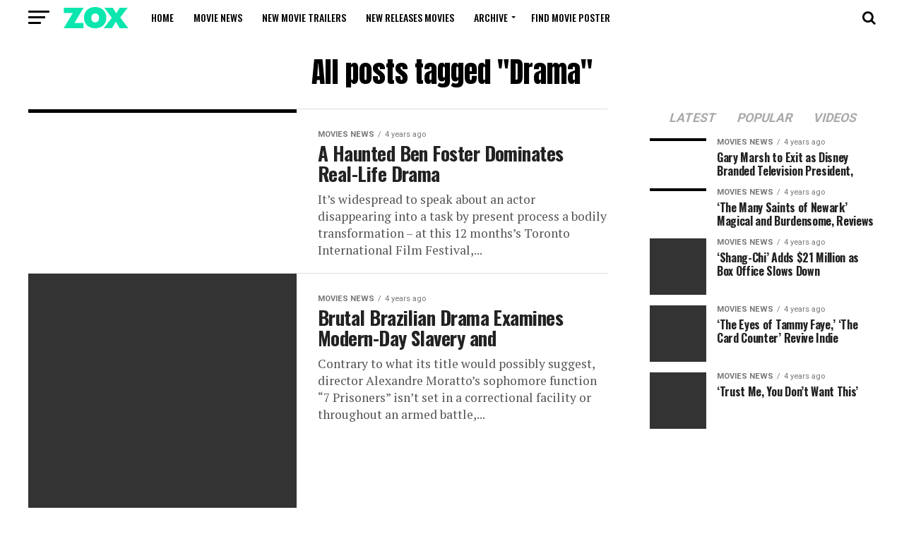

--- FILE ---
content_type: text/html; charset=UTF-8
request_url: https://newmoviereleasesdvd.loginby.com/tag/drama/
body_size: 13486
content:
<!DOCTYPE html>
<html lang="en-US">
<head>
<meta charset="UTF-8" >
<meta name="viewport" id="viewport" content="width=device-width, initial-scale=1.0, maximum-scale=1.0, minimum-scale=1.0, user-scalable=no" />
<link rel="pingback" href="https://newmoviereleasesdvd.loginby.com/xmlrpc.php" />
<meta property="og:description" content="New Movie Releases DVD BD HD News Celebrities Genres" />
<title>Drama &#8211; New Movie Releases DVD</title>

<!-- All in One SEO Pack 3.3.5 by Michael Torbert of Semper Fi Web Design[-1,-1] -->

<meta name="keywords"  content="ben,dominates,drama,foster,haunted,reallife,brazilian,brutal,examines,modernday,slavery,based,doua,family,harvest,hmong,moua,star,doesnt,italian,level,work,gabrielle,jeremy,lgbtq,pope,union,2021,4min,days2020,fantasy,july,usa,2020,47min,ema2019,germany,music,october,romance,32min,horror,siberia2019,30min,852020,Été,37min,canada,education,fitzell2020,fredrick,june,thriller" />
<meta name="robots" content="noindex,follow" />
<link rel="next" href="https://newmoviereleasesdvd.loginby.com/tag/drama/page/2/" />

<script type="application/ld+json" class="aioseop-schema">{"@context":"https://schema.org","@graph":[{"@type":"Organization","@id":"https://newmoviereleasesdvd.loginby.com/#organization","url":"https://newmoviereleasesdvd.loginby.com/","name":"New Movie Releases DVD","sameAs":[]},{"@type":"WebSite","@id":"https://newmoviereleasesdvd.loginby.com/#website","url":"https://newmoviereleasesdvd.loginby.com/","name":"New Movie Releases DVD","publisher":{"@id":"https://newmoviereleasesdvd.loginby.com/#organization"}},{"@type":"CollectionPage","@id":"https://newmoviereleasesdvd.loginby.com/tag/drama/#collectionpage","url":"https://newmoviereleasesdvd.loginby.com/tag/drama/","inLanguage":"en-US","name":"Drama","isPartOf":{"@id":"https://newmoviereleasesdvd.loginby.com/#website"}}]}</script>
<link rel="canonical" href="https://newmoviereleasesdvd.loginby.com/tag/drama/" />
<!-- All in One SEO Pack -->
<link rel='dns-prefetch' href='//ajax.googleapis.com' />
<link rel='dns-prefetch' href='//fonts.googleapis.com' />
<link rel='dns-prefetch' href='//s.w.org' />
<link rel="alternate" type="application/rss+xml" title="New Movie Releases DVD &raquo; Feed" href="https://newmoviereleasesdvd.loginby.com/feed/" />
<link rel="alternate" type="application/rss+xml" title="New Movie Releases DVD &raquo; Comments Feed" href="https://newmoviereleasesdvd.loginby.com/comments/feed/" />
<link rel="alternate" type="application/rss+xml" title="New Movie Releases DVD &raquo; Drama Tag Feed" href="https://newmoviereleasesdvd.loginby.com/tag/drama/feed/" />
		<script type="text/javascript">
			window._wpemojiSettings = {"baseUrl":"https:\/\/s.w.org\/images\/core\/emoji\/12.0.0-1\/72x72\/","ext":".png","svgUrl":"https:\/\/s.w.org\/images\/core\/emoji\/12.0.0-1\/svg\/","svgExt":".svg","source":{"concatemoji":"https:\/\/newmoviereleasesdvd.loginby.com\/wp-includes\/js\/wp-emoji-release.min.js?ver=75f348ee2263ae4935273f59377988f0"}};
			!function(e,a,t){var n,r,o,i=a.createElement("canvas"),p=i.getContext&&i.getContext("2d");function s(e,t){var a=String.fromCharCode;p.clearRect(0,0,i.width,i.height),p.fillText(a.apply(this,e),0,0);e=i.toDataURL();return p.clearRect(0,0,i.width,i.height),p.fillText(a.apply(this,t),0,0),e===i.toDataURL()}function c(e){var t=a.createElement("script");t.src=e,t.defer=t.type="text/javascript",a.getElementsByTagName("head")[0].appendChild(t)}for(o=Array("flag","emoji"),t.supports={everything:!0,everythingExceptFlag:!0},r=0;r<o.length;r++)t.supports[o[r]]=function(e){if(!p||!p.fillText)return!1;switch(p.textBaseline="top",p.font="600 32px Arial",e){case"flag":return s([127987,65039,8205,9895,65039],[127987,65039,8203,9895,65039])?!1:!s([55356,56826,55356,56819],[55356,56826,8203,55356,56819])&&!s([55356,57332,56128,56423,56128,56418,56128,56421,56128,56430,56128,56423,56128,56447],[55356,57332,8203,56128,56423,8203,56128,56418,8203,56128,56421,8203,56128,56430,8203,56128,56423,8203,56128,56447]);case"emoji":return!s([55357,56424,55356,57342,8205,55358,56605,8205,55357,56424,55356,57340],[55357,56424,55356,57342,8203,55358,56605,8203,55357,56424,55356,57340])}return!1}(o[r]),t.supports.everything=t.supports.everything&&t.supports[o[r]],"flag"!==o[r]&&(t.supports.everythingExceptFlag=t.supports.everythingExceptFlag&&t.supports[o[r]]);t.supports.everythingExceptFlag=t.supports.everythingExceptFlag&&!t.supports.flag,t.DOMReady=!1,t.readyCallback=function(){t.DOMReady=!0},t.supports.everything||(n=function(){t.readyCallback()},a.addEventListener?(a.addEventListener("DOMContentLoaded",n,!1),e.addEventListener("load",n,!1)):(e.attachEvent("onload",n),a.attachEvent("onreadystatechange",function(){"complete"===a.readyState&&t.readyCallback()})),(n=t.source||{}).concatemoji?c(n.concatemoji):n.wpemoji&&n.twemoji&&(c(n.twemoji),c(n.wpemoji)))}(window,document,window._wpemojiSettings);
		</script>
		<style type="text/css">
img.wp-smiley,
img.emoji {
	display: inline !important;
	border: none !important;
	box-shadow: none !important;
	height: 1em !important;
	width: 1em !important;
	margin: 0 .07em !important;
	vertical-align: -0.1em !important;
	background: none !important;
	padding: 0 !important;
}
</style>
	<link rel='stylesheet' id='wp-block-library-css'  href='https://newmoviereleasesdvd.loginby.com/wp-includes/css/dist/block-library/style.min.css?ver=75f348ee2263ae4935273f59377988f0' type='text/css' media='all' />
<link rel='stylesheet' id='contact-form-7-css'  href='https://newmoviereleasesdvd.loginby.com/wp-content/plugins/contact-form-7/includes/css/styles.css?ver=5.1.7' type='text/css' media='all' />
<link rel='stylesheet' id='wpt-twitter-feed-css'  href='https://newmoviereleasesdvd.loginby.com/wp-content/plugins/wp-to-twitter/css/twitter-feed.css?ver=75f348ee2263ae4935273f59377988f0' type='text/css' media='all' />
<link rel='stylesheet' id='ql-jquery-ui-css'  href='//ajax.googleapis.com/ajax/libs/jqueryui/1.12.1/themes/smoothness/jquery-ui.css?ver=75f348ee2263ae4935273f59377988f0' type='text/css' media='all' />
<link rel='stylesheet' id='reviewer-photoswipe-css'  href='https://newmoviereleasesdvd.loginby.com/wp-content/plugins/reviewer/public/assets/css/photoswipe.css?ver=3.14.2' type='text/css' media='all' />
<link rel='stylesheet' id='dashicons-css'  href='https://newmoviereleasesdvd.loginby.com/wp-includes/css/dashicons.min.css?ver=75f348ee2263ae4935273f59377988f0' type='text/css' media='all' />
<link rel='stylesheet' id='reviewer-public-css'  href='https://newmoviereleasesdvd.loginby.com/wp-content/plugins/reviewer/public/assets/css/reviewer-public.css?ver=3.14.2' type='text/css' media='all' />
<link rel='stylesheet' id='mvp-custom-style-css'  href='https://newmoviereleasesdvd.loginby.com/wp-content/themes/zox-news/style.css?ver=75f348ee2263ae4935273f59377988f0' type='text/css' media='all' />
<style id='mvp-custom-style-inline-css' type='text/css'>


#mvp-wallpaper {
	background: url() no-repeat 50% 0;
	}

#mvp-foot-copy a {
	color: #0be6af;
	}

#mvp-content-main p a,
.mvp-post-add-main p a {
	box-shadow: inset 0 -4px 0 #0be6af;
	}

#mvp-content-main p a:hover,
.mvp-post-add-main p a:hover {
	background: #0be6af;
	}

a,
a:visited,
.post-info-name a,
.woocommerce .woocommerce-breadcrumb a {
	color: #ff005b;
	}

#mvp-side-wrap a:hover {
	color: #ff005b;
	}

.mvp-fly-top:hover,
.mvp-vid-box-wrap,
ul.mvp-soc-mob-list li.mvp-soc-mob-com {
	background: #0be6af;
	}

nav.mvp-fly-nav-menu ul li.menu-item-has-children:after,
.mvp-feat1-left-wrap span.mvp-cd-cat,
.mvp-widget-feat1-top-story span.mvp-cd-cat,
.mvp-widget-feat2-left-cont span.mvp-cd-cat,
.mvp-widget-dark-feat span.mvp-cd-cat,
.mvp-widget-dark-sub span.mvp-cd-cat,
.mvp-vid-wide-text span.mvp-cd-cat,
.mvp-feat2-top-text span.mvp-cd-cat,
.mvp-feat3-main-story span.mvp-cd-cat,
.mvp-feat3-sub-text span.mvp-cd-cat,
.mvp-feat4-main-text span.mvp-cd-cat,
.woocommerce-message:before,
.woocommerce-info:before,
.woocommerce-message:before {
	color: #0be6af;
	}

#searchform input,
.mvp-authors-name {
	border-bottom: 1px solid #0be6af;
	}

.mvp-fly-top:hover {
	border-top: 1px solid #0be6af;
	border-left: 1px solid #0be6af;
	border-bottom: 1px solid #0be6af;
	}

.woocommerce .widget_price_filter .ui-slider .ui-slider-handle,
.woocommerce #respond input#submit.alt,
.woocommerce a.button.alt,
.woocommerce button.button.alt,
.woocommerce input.button.alt,
.woocommerce #respond input#submit.alt:hover,
.woocommerce a.button.alt:hover,
.woocommerce button.button.alt:hover,
.woocommerce input.button.alt:hover {
	background-color: #0be6af;
	}

.woocommerce-error,
.woocommerce-info,
.woocommerce-message {
	border-top-color: #0be6af;
	}

ul.mvp-feat1-list-buts li.active span.mvp-feat1-list-but,
span.mvp-widget-home-title,
span.mvp-post-cat,
span.mvp-feat1-pop-head {
	background: #00911a;
	}

.woocommerce span.onsale {
	background-color: #00911a;
	}

.mvp-widget-feat2-side-more-but,
.woocommerce .star-rating span:before,
span.mvp-prev-next-label,
.mvp-cat-date-wrap .sticky {
	color: #00911a !important;
	}

#mvp-main-nav-top,
#mvp-fly-wrap,
.mvp-soc-mob-right,
#mvp-main-nav-small-cont {
	background: #000000;
	}

#mvp-main-nav-small .mvp-fly-but-wrap span,
#mvp-main-nav-small .mvp-search-but-wrap span,
.mvp-nav-top-left .mvp-fly-but-wrap span,
#mvp-fly-wrap .mvp-fly-but-wrap span {
	background: #555555;
	}

.mvp-nav-top-right .mvp-nav-search-but,
span.mvp-fly-soc-head,
.mvp-soc-mob-right i,
#mvp-main-nav-small span.mvp-nav-search-but,
#mvp-main-nav-small .mvp-nav-menu ul li a  {
	color: #555555;
	}

#mvp-main-nav-small .mvp-nav-menu ul li.menu-item-has-children a:after {
	border-color: #555555 transparent transparent transparent;
	}

#mvp-nav-top-wrap span.mvp-nav-search-but:hover,
#mvp-main-nav-small span.mvp-nav-search-but:hover {
	color: #0be6af;
	}

#mvp-nav-top-wrap .mvp-fly-but-wrap:hover span,
#mvp-main-nav-small .mvp-fly-but-wrap:hover span,
span.mvp-woo-cart-num:hover {
	background: #0be6af;
	}

#mvp-main-nav-bot-cont {
	background: #ffffff;
	}

#mvp-nav-bot-wrap .mvp-fly-but-wrap span,
#mvp-nav-bot-wrap .mvp-search-but-wrap span {
	background: #000000;
	}

#mvp-nav-bot-wrap span.mvp-nav-search-but,
#mvp-nav-bot-wrap .mvp-nav-menu ul li a {
	color: #000000;
	}

#mvp-nav-bot-wrap .mvp-nav-menu ul li.menu-item-has-children a:after {
	border-color: #000000 transparent transparent transparent;
	}

.mvp-nav-menu ul li:hover a {
	border-bottom: 5px solid #0be6af;
	}

#mvp-nav-bot-wrap .mvp-fly-but-wrap:hover span {
	background: #0be6af;
	}

#mvp-nav-bot-wrap span.mvp-nav-search-but:hover {
	color: #0be6af;
	}

body,
.mvp-feat1-feat-text p,
.mvp-feat2-top-text p,
.mvp-feat3-main-text p,
.mvp-feat3-sub-text p,
#searchform input,
.mvp-author-info-text,
span.mvp-post-excerpt,
.mvp-nav-menu ul li ul.sub-menu li a,
nav.mvp-fly-nav-menu ul li a,
.mvp-ad-label,
span.mvp-feat-caption,
.mvp-post-tags a,
.mvp-post-tags a:visited,
span.mvp-author-box-name a,
#mvp-author-box-text p,
.mvp-post-gallery-text p,
ul.mvp-soc-mob-list li span,
#comments,
h3#reply-title,
h2.comments,
#mvp-foot-copy p,
span.mvp-fly-soc-head,
.mvp-post-tags-header,
span.mvp-prev-next-label,
span.mvp-post-add-link-but,
#mvp-comments-button a,
#mvp-comments-button span.mvp-comment-but-text,
.woocommerce ul.product_list_widget span.product-title,
.woocommerce ul.product_list_widget li a,
.woocommerce #reviews #comments ol.commentlist li .comment-text p.meta,
.woocommerce div.product p.price,
.woocommerce div.product p.price ins,
.woocommerce div.product p.price del,
.woocommerce ul.products li.product .price del,
.woocommerce ul.products li.product .price ins,
.woocommerce ul.products li.product .price,
.woocommerce #respond input#submit,
.woocommerce a.button,
.woocommerce button.button,
.woocommerce input.button,
.woocommerce .widget_price_filter .price_slider_amount .button,
.woocommerce span.onsale,
.woocommerce-review-link,
#woo-content p.woocommerce-result-count,
.woocommerce div.product .woocommerce-tabs ul.tabs li a,
a.mvp-inf-more-but,
span.mvp-cont-read-but,
span.mvp-cd-cat,
span.mvp-cd-date,
.mvp-feat4-main-text p,
span.mvp-woo-cart-num,
span.mvp-widget-home-title2,
.wp-caption,
#mvp-content-main p.wp-caption-text,
.gallery-caption,
.mvp-post-add-main p.wp-caption-text,
#bbpress-forums,
#bbpress-forums p,
.protected-post-form input,
#mvp-feat6-text p {
	font-family: 'Roboto', sans-serif;
	}

.mvp-blog-story-text p,
span.mvp-author-page-desc,
#mvp-404 p,
.mvp-widget-feat1-bot-text p,
.mvp-widget-feat2-left-text p,
.mvp-flex-story-text p,
.mvp-search-text p,
#mvp-content-main p,
.mvp-post-add-main p,
#mvp-content-main ul li,
#mvp-content-main ol li,
.rwp-summary,
.rwp-u-review__comment,
.mvp-feat5-mid-main-text p,
.mvp-feat5-small-main-text p,
#mvp-content-main .wp-block-button__link,
.wp-block-audio figcaption,
.wp-block-video figcaption,
.wp-block-embed figcaption,
.wp-block-verse pre,
pre.wp-block-verse {
	font-family: 'PT Serif', sans-serif;
	}

.mvp-nav-menu ul li a,
#mvp-foot-menu ul li a {
	font-family: 'Oswald', sans-serif;
	}


.mvp-feat1-sub-text h2,
.mvp-feat1-pop-text h2,
.mvp-feat1-list-text h2,
.mvp-widget-feat1-top-text h2,
.mvp-widget-feat1-bot-text h2,
.mvp-widget-dark-feat-text h2,
.mvp-widget-dark-sub-text h2,
.mvp-widget-feat2-left-text h2,
.mvp-widget-feat2-right-text h2,
.mvp-blog-story-text h2,
.mvp-flex-story-text h2,
.mvp-vid-wide-more-text p,
.mvp-prev-next-text p,
.mvp-related-text,
.mvp-post-more-text p,
h2.mvp-authors-latest a,
.mvp-feat2-bot-text h2,
.mvp-feat3-sub-text h2,
.mvp-feat3-main-text h2,
.mvp-feat4-main-text h2,
.mvp-feat5-text h2,
.mvp-feat5-mid-main-text h2,
.mvp-feat5-small-main-text h2,
.mvp-feat5-mid-sub-text h2,
#mvp-feat6-text h2,
.alp-related-posts-wrapper .alp-related-post .post-title {
	font-family: 'Oswald', sans-serif;
	}

.mvp-feat2-top-text h2,
.mvp-feat1-feat-text h2,
h1.mvp-post-title,
h1.mvp-post-title-wide,
.mvp-drop-nav-title h4,
#mvp-content-main blockquote p,
.mvp-post-add-main blockquote p,
#mvp-content-main p.has-large-font-size,
#mvp-404 h1,
#woo-content h1.page-title,
.woocommerce div.product .product_title,
.woocommerce ul.products li.product h3,
.alp-related-posts .current .post-title {
	font-family: 'Oswald', sans-serif;
	}

span.mvp-feat1-pop-head,
.mvp-feat1-pop-text:before,
span.mvp-feat1-list-but,
span.mvp-widget-home-title,
.mvp-widget-feat2-side-more,
span.mvp-post-cat,
span.mvp-page-head,
h1.mvp-author-top-head,
.mvp-authors-name,
#mvp-content-main h1,
#mvp-content-main h2,
#mvp-content-main h3,
#mvp-content-main h4,
#mvp-content-main h5,
#mvp-content-main h6,
.woocommerce .related h2,
.woocommerce div.product .woocommerce-tabs .panel h2,
.woocommerce div.product .product_title,
.mvp-feat5-side-list .mvp-feat1-list-img:after {
	font-family: 'Roboto', sans-serif;
	}

	

	#mvp-main-nav-top {
		background: #fff;
		padding: 15px 0 0;
		}
	#mvp-fly-wrap,
	.mvp-soc-mob-right,
	#mvp-main-nav-small-cont {
		background: #fff;
		}
	#mvp-main-nav-small .mvp-fly-but-wrap span,
	#mvp-main-nav-small .mvp-search-but-wrap span,
	.mvp-nav-top-left .mvp-fly-but-wrap span,
	#mvp-fly-wrap .mvp-fly-but-wrap span {
		background: #000;
		}
	.mvp-nav-top-right .mvp-nav-search-but,
	span.mvp-fly-soc-head,
	.mvp-soc-mob-right i,
	#mvp-main-nav-small span.mvp-nav-search-but,
	#mvp-main-nav-small .mvp-nav-menu ul li a  {
		color: #000;
		}
	#mvp-main-nav-small .mvp-nav-menu ul li.menu-item-has-children a:after {
		border-color: #000 transparent transparent transparent;
		}
	.mvp-feat1-feat-text h2,
	h1.mvp-post-title,
	.mvp-feat2-top-text h2,
	.mvp-feat3-main-text h2,
	#mvp-content-main blockquote p,
	.mvp-post-add-main blockquote p {
		font-family: 'Anton', sans-serif;
		font-weight: 400;
		letter-spacing: normal;
		}
	.mvp-feat1-feat-text h2,
	.mvp-feat2-top-text h2,
	.mvp-feat3-main-text h2 {
		line-height: 1;
		text-transform: uppercase;
		}
		

	span.mvp-nav-soc-but,
	ul.mvp-fly-soc-list li a,
	span.mvp-woo-cart-num {
		background: rgba(0,0,0,.8);
		}
	span.mvp-woo-cart-icon {
		color: rgba(0,0,0,.8);
		}
	nav.mvp-fly-nav-menu ul li,
	nav.mvp-fly-nav-menu ul li ul.sub-menu {
		border-top: 1px solid rgba(0,0,0,.1);
		}
	nav.mvp-fly-nav-menu ul li a {
		color: #000;
		}
	.mvp-drop-nav-title h4 {
		color: #000;
		}
		

	#mvp-main-body-wrap {
		padding-top: 20px;
		}
	#mvp-feat2-wrap,
	#mvp-feat4-wrap,
	#mvp-post-feat-img-wide,
	#mvp-vid-wide-wrap {
		margin-top: -20px;
		}
	@media screen and (max-width: 479px) {
		#mvp-main-body-wrap {
			padding-top: 15px;
			}
		#mvp-feat2-wrap,
		#mvp-feat4-wrap,
		#mvp-post-feat-img-wide,
		#mvp-vid-wide-wrap {
			margin-top: -15px;
			}
		}
		

	.mvp-nav-links {
		display: none;
		}
		

	@media screen and (max-width: 479px) {
		.single #mvp-content-body-top {
			max-height: 400px;
			}
		.single .mvp-cont-read-but-wrap {
			display: inline;
			}
		}
		

	.alp-advert {
		display: none;
	}
	.alp-related-posts-wrapper .alp-related-posts .current {
		margin: 0 0 10px;
	}
		
</style>
<link rel='stylesheet' id='fontawesome-child-css'  href='https://newmoviereleasesdvd.loginby.com/wp-content/themes/zox-news-child/font-awesome/css/font-awesome.css?ver=75f348ee2263ae4935273f59377988f0' type='text/css' media='all' />
<link rel='stylesheet' id='mvp-custom-child-style-css'  href='https://newmoviereleasesdvd.loginby.com/wp-content/themes/zox-news-child/style.css?ver=1.0.0' type='text/css' media='all' />
<link rel='stylesheet' id='mvp-reset-css'  href='https://newmoviereleasesdvd.loginby.com/wp-content/themes/zox-news/css/reset.css?ver=75f348ee2263ae4935273f59377988f0' type='text/css' media='all' />
<link rel='stylesheet' id='fontawesome-css'  href='https://newmoviereleasesdvd.loginby.com/wp-content/themes/zox-news-child/font-awesome/css/font-awesome.css?ver=75f348ee2263ae4935273f59377988f0' type='text/css' media='all' />
<link crossorigin="anonymous" rel='stylesheet' id='mvp-fonts-css'  href='//fonts.googleapis.com/css?family=Roboto%3A300%2C400%2C700%2C900%7COswald%3A400%2C700%7CAdvent+Pro%3A700%7COpen+Sans%3A700%7CAnton%3A400Oswald%3A100%2C200%2C300%2C400%2C500%2C600%2C700%2C800%2C900%7COswald%3A100%2C200%2C300%2C400%2C500%2C600%2C700%2C800%2C900%7CRoboto%3A100%2C200%2C300%2C400%2C500%2C600%2C700%2C800%2C900%7CRoboto%3A100%2C200%2C300%2C400%2C500%2C600%2C700%2C800%2C900%7CPT+Serif%3A100%2C200%2C300%2C400%2C500%2C600%2C700%2C800%2C900%7COswald%3A100%2C200%2C300%2C400%2C500%2C600%2C700%2C800%2C900%26subset%3Dlatin%2Clatin-ext%2Ccyrillic%2Ccyrillic-ext%2Cgreek-ext%2Cgreek%2Cvietnamese' type='text/css' media='all' />
<link rel='stylesheet' id='mvp-media-queries-css'  href='https://newmoviereleasesdvd.loginby.com/wp-content/themes/zox-news/css/media-queries.css?ver=75f348ee2263ae4935273f59377988f0' type='text/css' media='all' />
<link rel='stylesheet' id='jquery-lazyloadxt-fadein-css-css'  href='//newmoviereleasesdvd.loginby.com/wp-content/plugins/a3-lazy-load/assets/css/jquery.lazyloadxt.fadein.css?ver=75f348ee2263ae4935273f59377988f0' type='text/css' media='all' />
<link rel='stylesheet' id='a3a3_lazy_load-css'  href='//newmoviereleasesdvd.loginby.com/wp-content/uploads/sass/a3_lazy_load.min.css?ver=1470081226' type='text/css' media='all' />
<script type='text/javascript' src='https://newmoviereleasesdvd.loginby.com/wp-includes/js/jquery/jquery.js?ver=1.12.4-wp'></script>
<script type='text/javascript' src='https://newmoviereleasesdvd.loginby.com/wp-includes/js/jquery/jquery-migrate.min.js?ver=1.4.1'></script>
<link rel='https://api.w.org/' href='https://newmoviereleasesdvd.loginby.com/wp-json/' />
<link rel="EditURI" type="application/rsd+xml" title="RSD" href="https://newmoviereleasesdvd.loginby.com/xmlrpc.php?rsd" />
<link rel="wlwmanifest" type="application/wlwmanifest+xml" href="https://newmoviereleasesdvd.loginby.com/wp-includes/wlwmanifest.xml" /> 


<script type='text/javascript' src='https://newmoviereleasesdvd.loginby.com/wp-content/plugins/wp-spamshield/js/jscripts.php'></script> 
</head>
<body class="archive tag tag-drama tag-344">
	<div id="mvp-fly-wrap">
	<div id="mvp-fly-menu-top" class="left relative">
		<div class="mvp-fly-top-out left relative">
			<div class="mvp-fly-top-in">
				<div id="mvp-fly-logo" class="left relative">
											<a href="https://newmoviereleasesdvd.loginby.com/"><img src="https://newmoviereleasesdvd.loginby.com/wp-content/themes/zox-news/images/logos/logo-nav.png" alt="New Movie Releases DVD" data-rjs="2" /></a>
									</div><!--mvp-fly-logo-->
			</div><!--mvp-fly-top-in-->
			<div class="mvp-fly-but-wrap mvp-fly-but-menu mvp-fly-but-click">
				<span></span>
				<span></span>
				<span></span>
				<span></span>
			</div><!--mvp-fly-but-wrap-->
		</div><!--mvp-fly-top-out-->
	</div><!--mvp-fly-menu-top-->
	<div id="mvp-fly-menu-wrap">
		<nav class="mvp-fly-nav-menu left relative">
			<div class="menu"><ul>
<li class="page_item page-item-2"><a href="https://newmoviereleasesdvd.loginby.com/about/">About</a></li>
<li class="page_item page-item-224514"><a href="https://newmoviereleasesdvd.loginby.com/find-movie-poster/">Find Movie Poster</a></li>
<li class="page_item page-item-224496"><a href="https://newmoviereleasesdvd.loginby.com/">Home</a></li>
<li class="page_item page-item-207157"><a href="https://newmoviereleasesdvd.loginby.com/privacy-policy/">Privacy Policy</a></li>
<li class="page_item page-item-207158"><a href="https://newmoviereleasesdvd.loginby.com/terms-service/">Terms of Service</a></li>
<li class="page_item page-item-207078"><a href="https://newmoviereleasesdvd.loginby.com/contact/">Contact</a></li>
</ul></div>
		</nav>
	</div><!--mvp-fly-menu-wrap-->
	<div id="mvp-fly-soc-wrap">
		<span class="mvp-fly-soc-head">Connect with us</span>
		<ul class="mvp-fly-soc-list left relative">
																										</ul>
	</div><!--mvp-fly-soc-wrap-->
</div><!--mvp-fly-wrap-->	<div id="mvp-site" class="left relative">
		<div id="mvp-search-wrap">
			<div id="mvp-search-box">
				<form method="get" id="searchform" action="https://newmoviereleasesdvd.loginby.com/">
	<input type="text" name="s" id="s" value="Search" onfocus='if (this.value == "Search") { this.value = ""; }' onblur='if (this.value == "") { this.value = "Search"; }' />
	<input type="hidden" id="searchsubmit" value="Search" />
</form>			</div><!--mvp-search-box-->
			<div class="mvp-search-but-wrap mvp-search-click">
				<span></span>
				<span></span>
			</div><!--mvp-search-but-wrap-->
		</div><!--mvp-search-wrap-->
				<div id="mvp-site-wall" class="left relative">
						<div id="mvp-site-main" class="left relative">
			<header id="mvp-main-head-wrap" class="left relative">
									<nav id="mvp-main-nav-wrap" class="left relative">
						<div id="mvp-main-nav-small" class="left relative">
							<div id="mvp-main-nav-small-cont" class="left">
								<div class="mvp-main-box">
									<div id="mvp-nav-small-wrap">
										<div class="mvp-nav-small-right-out left">
											<div class="mvp-nav-small-right-in">
												<div class="mvp-nav-small-cont left">
													<div class="mvp-nav-small-left-out right">
														<div id="mvp-nav-small-left" class="left relative">
															<div class="mvp-fly-but-wrap mvp-fly-but-click left relative">
																<span></span>
																<span></span>
																<span></span>
																<span></span>
															</div><!--mvp-fly-but-wrap-->
														</div><!--mvp-nav-small-left-->
														<div class="mvp-nav-small-left-in">
															<div class="mvp-nav-small-mid left">
																<div class="mvp-nav-small-logo left relative">
																																			<a href="https://newmoviereleasesdvd.loginby.com/"><img src="https://newmoviereleasesdvd.loginby.com/wp-content/themes/zox-news/images/logos/logo-nav.png" alt="New Movie Releases DVD" data-rjs="2" /></a>
																																																				<h2 class="mvp-logo-title">New Movie Releases DVD</h2>
																																	</div><!--mvp-nav-small-logo-->
																<div class="mvp-nav-small-mid-right left">
																																		<div class="mvp-nav-menu left">
																		<div class="menu-new-movie-releases-dvd-menu-container"><ul id="menu-new-movie-releases-dvd-menu" class="menu"><li id="menu-item-207160" class="menu-item menu-item-type-custom menu-item-object-custom menu-item-home menu-item-207160"><a href="http://newmoviereleasesdvd.loginby.com/">Home</a></li>
<li id="menu-item-205339" class="menu-item menu-item-type-taxonomy menu-item-object-category menu-item-205339"><a title="Movies News" href="https://newmoviereleasesdvd.loginby.com/category/movies-news/">Movie News</a></li>
<li id="menu-item-209478" class="menu-item menu-item-type-taxonomy menu-item-object-category menu-item-209478"><a href="https://newmoviereleasesdvd.loginby.com/category/new-movie-trailers-2/">New Movie Trailers</a></li>
<li id="menu-item-205340" class="menu-item menu-item-type-taxonomy menu-item-object-category menu-item-205340"><a title="New Releases Movies" href="https://newmoviereleasesdvd.loginby.com/category/new-releases-movies/">New Releases Movies</a></li>
<li id="menu-item-224513" class="menu-item menu-item-type-custom menu-item-object-custom menu-item-has-children menu-item-224513"><a href="#">Archive</a>
<ul class="sub-menu">
	<li id="menu-item-205338" class="menu-item menu-item-type-taxonomy menu-item-object-category menu-item-205338"><a title="Celebrities" href="https://newmoviereleasesdvd.loginby.com/category/celebrities/">Celebrities</a></li>
	<li id="menu-item-205341" class="menu-item menu-item-type-taxonomy menu-item-object-category menu-item-205341"><a title="General" href="https://newmoviereleasesdvd.loginby.com/category/general/">General</a></li>
</ul>
</li>
<li id="menu-item-224515" class="menu-item menu-item-type-post_type menu-item-object-page menu-item-224515"><a href="https://newmoviereleasesdvd.loginby.com/find-movie-poster/">Find Movie Poster</a></li>
</ul></div>																	</div><!--mvp-nav-menu-->
																</div><!--mvp-nav-small-mid-right-->
															</div><!--mvp-nav-small-mid-->
														</div><!--mvp-nav-small-left-in-->
													</div><!--mvp-nav-small-left-out-->
												</div><!--mvp-nav-small-cont-->
											</div><!--mvp-nav-small-right-in-->
											<div id="mvp-nav-small-right" class="right relative">
												<span class="mvp-nav-search-but fa fa-search fa-2 mvp-search-click"></span>
											</div><!--mvp-nav-small-right-->
										</div><!--mvp-nav-small-right-out-->
									</div><!--mvp-nav-small-wrap-->
								</div><!--mvp-main-box-->
							</div><!--mvp-main-nav-small-cont-->
						</div><!--mvp-main-nav-small-->
					</nav><!--mvp-main-nav-wrap-->
							</header><!--mvp-main-head-wrap-->
			<div id="mvp-main-body-wrap" class="left relative"><div class="mvp-main-blog-wrap left relative">
	<div class="mvp-main-box">
		<div class="mvp-main-blog-cont left relative">
							<header id="mvp-post-head" class="left relative">
					<h1 class="mvp-post-title left entry-title" itemprop="headline">All posts tagged "Drama"</h1>
				</header>
						<div class="mvp-main-blog-out left relative">
				<div class="mvp-main-blog-in">
					<div class="mvp-main-blog-body left relative">
													<ul class="mvp-blog-story-list left relative infinite-content">
																	<li class="mvp-blog-story-wrap left relative infinite-post">
										<a href="https://newmoviereleasesdvd.loginby.com/a-haunted-ben-foster-dominates-real-life-drama/" rel="bookmark">
																					<div class="mvp-blog-story-out relative">
												<div class="mvp-blog-story-img left relative">
													<img width="1" height="1" src="//newmoviereleasesdvd.loginby.com/wp-content/plugins/a3-lazy-load/assets/images/lazy_placeholder.gif" data-lazy-type="image" data-src="https://newmoviereleasesdvd.loginby.com/wp-content/uploads/2021/09/1631587009_A-Haunted-Ben-Foster-Dominates-Real-Life-Drama.jpg" class="lazy lazy-hidden mvp-reg-img lazy wp-post-image" alt="" /><noscript><img width="1" height="1" src="https://newmoviereleasesdvd.loginby.com/wp-content/uploads/2021/09/1631587009_A-Haunted-Ben-Foster-Dominates-Real-Life-Drama.jpg" class="mvp-reg-img lazy wp-post-image" alt="" /></noscript>													<img width="1" height="1" src="//newmoviereleasesdvd.loginby.com/wp-content/plugins/a3-lazy-load/assets/images/lazy_placeholder.gif" data-lazy-type="image" data-src="https://newmoviereleasesdvd.loginby.com/wp-content/uploads/2021/09/1631587009_A-Haunted-Ben-Foster-Dominates-Real-Life-Drama.jpg" class="lazy lazy-hidden mvp-mob-img lazy wp-post-image" alt="" /><noscript><img width="1" height="1" src="https://newmoviereleasesdvd.loginby.com/wp-content/uploads/2021/09/1631587009_A-Haunted-Ben-Foster-Dominates-Real-Life-Drama.jpg" class="mvp-mob-img lazy wp-post-image" alt="" /></noscript>																									</div><!--mvp-blog-story-img-->
												<div class="mvp-blog-story-in">
													<div class="mvp-blog-story-text left relative">
														<div class="mvp-cat-date-wrap left relative">
																															<span class="mvp-cd-cat left relative">Movies News</span><span class="mvp-cd-date left relative">4 years ago</span>
																													</div><!--mvp-cat-date-wrap-->
														<h2>A Haunted Ben Foster Dominates Real-Life Drama</h2>
														<p>It’s widespread to speak about an actor disappearing into a task by present process a bodily transformation – at this 12 months’s Toronto International Film Festival,...</p>
													</div><!--mvp-blog-story-text-->
												</div><!--mvp-blog-story-in-->
											</div><!--mvp-blog-story-out-->
																				</a>
									</li><!--mvp-blog-story-wrap-->
																	<li class="mvp-blog-story-wrap left relative infinite-post">
										<a href="https://newmoviereleasesdvd.loginby.com/brutal-brazilian-drama-examines-modern-day-slavery-and/" rel="bookmark">
																					<div class="mvp-blog-story-out relative">
												<div class="mvp-blog-story-img left relative">
													<img width="400" height="240" src="//newmoviereleasesdvd.loginby.com/wp-content/plugins/a3-lazy-load/assets/images/lazy_placeholder.gif" data-lazy-type="image" data-src="https://newmoviereleasesdvd.loginby.com/wp-content/uploads/2021/09/Brutal-Brazilian-Drama-Examines-Modern-Day-Slavery-and-400x240.jpeg" class="lazy lazy-hidden mvp-reg-img lazy wp-post-image" alt="" srcset="" data-srcset="https://newmoviereleasesdvd.loginby.com/wp-content/uploads/2021/09/Brutal-Brazilian-Drama-Examines-Modern-Day-Slavery-and-400x240.jpeg 400w, https://newmoviereleasesdvd.loginby.com/wp-content/uploads/2021/09/Brutal-Brazilian-Drama-Examines-Modern-Day-Slavery-and-1000x600.jpeg 1000w, https://newmoviereleasesdvd.loginby.com/wp-content/uploads/2021/09/Brutal-Brazilian-Drama-Examines-Modern-Day-Slavery-and-590x354.jpeg 590w" sizes="(max-width: 400px) 100vw, 400px" /><noscript><img width="400" height="240" src="https://newmoviereleasesdvd.loginby.com/wp-content/uploads/2021/09/Brutal-Brazilian-Drama-Examines-Modern-Day-Slavery-and-400x240.jpeg" class="mvp-reg-img lazy wp-post-image" alt="" srcset="https://newmoviereleasesdvd.loginby.com/wp-content/uploads/2021/09/Brutal-Brazilian-Drama-Examines-Modern-Day-Slavery-and-400x240.jpeg 400w, https://newmoviereleasesdvd.loginby.com/wp-content/uploads/2021/09/Brutal-Brazilian-Drama-Examines-Modern-Day-Slavery-and-1000x600.jpeg 1000w, https://newmoviereleasesdvd.loginby.com/wp-content/uploads/2021/09/Brutal-Brazilian-Drama-Examines-Modern-Day-Slavery-and-590x354.jpeg 590w" sizes="(max-width: 400px) 100vw, 400px" /></noscript>													<img width="80" height="80" src="//newmoviereleasesdvd.loginby.com/wp-content/plugins/a3-lazy-load/assets/images/lazy_placeholder.gif" data-lazy-type="image" data-src="https://newmoviereleasesdvd.loginby.com/wp-content/uploads/2021/09/Brutal-Brazilian-Drama-Examines-Modern-Day-Slavery-and-80x80.jpeg" class="lazy lazy-hidden mvp-mob-img lazy wp-post-image" alt="" /><noscript><img width="80" height="80" src="https://newmoviereleasesdvd.loginby.com/wp-content/uploads/2021/09/Brutal-Brazilian-Drama-Examines-Modern-Day-Slavery-and-80x80.jpeg" class="mvp-mob-img lazy wp-post-image" alt="" /></noscript>																									</div><!--mvp-blog-story-img-->
												<div class="mvp-blog-story-in">
													<div class="mvp-blog-story-text left relative">
														<div class="mvp-cat-date-wrap left relative">
																															<span class="mvp-cd-cat left relative">Movies News</span><span class="mvp-cd-date left relative">4 years ago</span>
																													</div><!--mvp-cat-date-wrap-->
														<h2>Brutal Brazilian Drama Examines Modern-Day Slavery and</h2>
														<p>Contrary to what its title would possibly suggest, director Alexandre Moratto’s sophomore function “7 Prisoners” isn’t set in a correctional facility or throughout an armed battle,...</p>
													</div><!--mvp-blog-story-text-->
												</div><!--mvp-blog-story-in-->
											</div><!--mvp-blog-story-out-->
																				</a>
									</li><!--mvp-blog-story-wrap-->
																	<li class="mvp-blog-story-wrap left relative infinite-post">
										<a href="https://newmoviereleasesdvd.loginby.com/doua-moua-to-star-in-hmong-family-drama-the-harvest-based/" rel="bookmark">
																					<div class="mvp-blog-story-out relative">
												<div class="mvp-blog-story-img left relative">
													<img width="1" height="1" src="//newmoviereleasesdvd.loginby.com/wp-content/plugins/a3-lazy-load/assets/images/lazy_placeholder.gif" data-lazy-type="image" data-src="https://newmoviereleasesdvd.loginby.com/wp-content/uploads/2021/08/Doua-Moua-to-Star-in-Hmong-Family-Drama-The-Harvest.jpg" class="lazy lazy-hidden mvp-reg-img lazy wp-post-image" alt="" /><noscript><img width="1" height="1" src="https://newmoviereleasesdvd.loginby.com/wp-content/uploads/2021/08/Doua-Moua-to-Star-in-Hmong-Family-Drama-The-Harvest.jpg" class="mvp-reg-img lazy wp-post-image" alt="" /></noscript>													<img width="1" height="1" src="//newmoviereleasesdvd.loginby.com/wp-content/plugins/a3-lazy-load/assets/images/lazy_placeholder.gif" data-lazy-type="image" data-src="https://newmoviereleasesdvd.loginby.com/wp-content/uploads/2021/08/Doua-Moua-to-Star-in-Hmong-Family-Drama-The-Harvest.jpg" class="lazy lazy-hidden mvp-mob-img lazy wp-post-image" alt="" /><noscript><img width="1" height="1" src="https://newmoviereleasesdvd.loginby.com/wp-content/uploads/2021/08/Doua-Moua-to-Star-in-Hmong-Family-Drama-The-Harvest.jpg" class="mvp-mob-img lazy wp-post-image" alt="" /></noscript>																									</div><!--mvp-blog-story-img-->
												<div class="mvp-blog-story-in">
													<div class="mvp-blog-story-text left relative">
														<div class="mvp-cat-date-wrap left relative">
																															<span class="mvp-cd-cat left relative">Movies News</span><span class="mvp-cd-date left relative">4 years ago</span>
																													</div><!--mvp-cat-date-wrap-->
														<h2>Doua Moua to Star in Hmong Family Drama &#8216;The Harvest&#8217; Based</h2>
														<p>Doua Moua (“Mulan,” “Gran Torino”) is about to steer the impartial movie “The Harvest.” The movie — a household drama — might be directed by director...</p>
													</div><!--mvp-blog-story-text-->
												</div><!--mvp-blog-story-in-->
											</div><!--mvp-blog-story-out-->
																				</a>
									</li><!--mvp-blog-story-wrap-->
																	<li class="mvp-blog-story-wrap left relative infinite-post">
										<a href="https://newmoviereleasesdvd.loginby.com/italian-drama-just-doesnt-work-on-any-level/" rel="bookmark">
																					<div class="mvp-blog-story-out relative">
												<div class="mvp-blog-story-img left relative">
													<img width="1" height="1" src="//newmoviereleasesdvd.loginby.com/wp-content/plugins/a3-lazy-load/assets/images/lazy_placeholder.gif" data-lazy-type="image" data-src="https://newmoviereleasesdvd.loginby.com/wp-content/uploads/2021/07/1626044525_Italian-Drama-Just-Doesnt-Work-on-Any-Level.jpg" class="lazy lazy-hidden mvp-reg-img lazy wp-post-image" alt="" /><noscript><img width="1" height="1" src="https://newmoviereleasesdvd.loginby.com/wp-content/uploads/2021/07/1626044525_Italian-Drama-Just-Doesnt-Work-on-Any-Level.jpg" class="mvp-reg-img lazy wp-post-image" alt="" /></noscript>													<img width="1" height="1" src="//newmoviereleasesdvd.loginby.com/wp-content/plugins/a3-lazy-load/assets/images/lazy_placeholder.gif" data-lazy-type="image" data-src="https://newmoviereleasesdvd.loginby.com/wp-content/uploads/2021/07/1626044525_Italian-Drama-Just-Doesnt-Work-on-Any-Level.jpg" class="lazy lazy-hidden mvp-mob-img lazy wp-post-image" alt="" /><noscript><img width="1" height="1" src="https://newmoviereleasesdvd.loginby.com/wp-content/uploads/2021/07/1626044525_Italian-Drama-Just-Doesnt-Work-on-Any-Level.jpg" class="mvp-mob-img lazy wp-post-image" alt="" /></noscript>																									</div><!--mvp-blog-story-img-->
												<div class="mvp-blog-story-in">
													<div class="mvp-blog-story-text left relative">
														<div class="mvp-cat-date-wrap left relative">
																															<span class="mvp-cd-cat left relative">Movies News</span><span class="mvp-cd-date left relative">5 years ago</span>
																													</div><!--mvp-cat-date-wrap-->
														<h2>Italian Drama Just Doesn&#8217;t Work on Any Level</h2>
														<p>Former Palme d’Or winner and previous Cannes jury president Nanni Moretti returned to a well-recognized berth within the Cannes competitors on Sunday along with his Rome-set...</p>
													</div><!--mvp-blog-story-text-->
												</div><!--mvp-blog-story-in-->
											</div><!--mvp-blog-story-out-->
																				</a>
									</li><!--mvp-blog-story-wrap-->
																	<li class="mvp-blog-story-wrap left relative infinite-post">
										<a href="https://newmoviereleasesdvd.loginby.com/gabrielle-union-jeremy-pope-to-star-in-lgbtq-drama-the/" rel="bookmark">
																					<div class="mvp-blog-story-out relative">
												<div class="mvp-blog-story-img left relative">
													<img width="1" height="1" src="//newmoviereleasesdvd.loginby.com/wp-content/plugins/a3-lazy-load/assets/images/lazy_placeholder.gif" data-lazy-type="image" data-src="https://newmoviereleasesdvd.loginby.com/wp-content/uploads/2021/06/1623128925_Gabrielle-Union-Jeremy-Pope-to-Star-in-LGBTQ-Drama-The.jpg" class="lazy lazy-hidden mvp-reg-img lazy wp-post-image" alt="" /><noscript><img width="1" height="1" src="https://newmoviereleasesdvd.loginby.com/wp-content/uploads/2021/06/1623128925_Gabrielle-Union-Jeremy-Pope-to-Star-in-LGBTQ-Drama-The.jpg" class="mvp-reg-img lazy wp-post-image" alt="" /></noscript>													<img width="1" height="1" src="//newmoviereleasesdvd.loginby.com/wp-content/plugins/a3-lazy-load/assets/images/lazy_placeholder.gif" data-lazy-type="image" data-src="https://newmoviereleasesdvd.loginby.com/wp-content/uploads/2021/06/1623128925_Gabrielle-Union-Jeremy-Pope-to-Star-in-LGBTQ-Drama-The.jpg" class="lazy lazy-hidden mvp-mob-img lazy wp-post-image" alt="" /><noscript><img width="1" height="1" src="https://newmoviereleasesdvd.loginby.com/wp-content/uploads/2021/06/1623128925_Gabrielle-Union-Jeremy-Pope-to-Star-in-LGBTQ-Drama-The.jpg" class="mvp-mob-img lazy wp-post-image" alt="" /></noscript>																									</div><!--mvp-blog-story-img-->
												<div class="mvp-blog-story-in">
													<div class="mvp-blog-story-text left relative">
														<div class="mvp-cat-date-wrap left relative">
																															<span class="mvp-cd-cat left relative">Movies News</span><span class="mvp-cd-date left relative">5 years ago</span>
																													</div><!--mvp-cat-date-wrap-->
														<h2>Gabrielle Union, Jeremy Pope to Star in LGBTQ Drama &#8216;The</h2>
														<p>Gabrielle Union and Jeremy Pope are set to star in “The Inspection” for A24, a movie a few homosexual man who enlists within the Marines. “The...</p>
													</div><!--mvp-blog-story-text-->
												</div><!--mvp-blog-story-in-->
											</div><!--mvp-blog-story-out-->
																				</a>
									</li><!--mvp-blog-story-wrap-->
																	<li class="mvp-blog-story-wrap left relative infinite-post">
										<a href="https://newmoviereleasesdvd.loginby.com/nine-days-2020-r-2h-4min-drama-fantasy-30-july-2021-usa/" rel="bookmark">
																					<div class="mvp-blog-story-out relative">
												<div class="mvp-blog-story-img left relative">
													<img width="400" height="240" src="//newmoviereleasesdvd.loginby.com/wp-content/plugins/a3-lazy-load/assets/images/lazy_placeholder.gif" data-lazy-type="image" data-src="https://newmoviereleasesdvd.loginby.com/wp-content/uploads/2021/06/Nine-Days-2020-R-2h-4min-Drama-Fantasy-400x240.jpg" class="lazy lazy-hidden mvp-reg-img lazy wp-post-image" alt="" srcset="" data-srcset="https://newmoviereleasesdvd.loginby.com/wp-content/uploads/2021/06/Nine-Days-2020-R-2h-4min-Drama-Fantasy-400x240.jpg 400w, https://newmoviereleasesdvd.loginby.com/wp-content/uploads/2021/06/Nine-Days-2020-R-2h-4min-Drama-Fantasy-590x354.jpg 590w" sizes="(max-width: 400px) 100vw, 400px" /><noscript><img width="400" height="240" src="https://newmoviereleasesdvd.loginby.com/wp-content/uploads/2021/06/Nine-Days-2020-R-2h-4min-Drama-Fantasy-400x240.jpg" class="mvp-reg-img lazy wp-post-image" alt="" srcset="https://newmoviereleasesdvd.loginby.com/wp-content/uploads/2021/06/Nine-Days-2020-R-2h-4min-Drama-Fantasy-400x240.jpg 400w, https://newmoviereleasesdvd.loginby.com/wp-content/uploads/2021/06/Nine-Days-2020-R-2h-4min-Drama-Fantasy-590x354.jpg 590w" sizes="(max-width: 400px) 100vw, 400px" /></noscript>													<img width="80" height="80" src="//newmoviereleasesdvd.loginby.com/wp-content/plugins/a3-lazy-load/assets/images/lazy_placeholder.gif" data-lazy-type="image" data-src="https://newmoviereleasesdvd.loginby.com/wp-content/uploads/2021/06/Nine-Days-2020-R-2h-4min-Drama-Fantasy-80x80.jpg" class="lazy lazy-hidden mvp-mob-img lazy wp-post-image" alt="" /><noscript><img width="80" height="80" src="https://newmoviereleasesdvd.loginby.com/wp-content/uploads/2021/06/Nine-Days-2020-R-2h-4min-Drama-Fantasy-80x80.jpg" class="mvp-mob-img lazy wp-post-image" alt="" /></noscript>																									</div><!--mvp-blog-story-img-->
												<div class="mvp-blog-story-in">
													<div class="mvp-blog-story-text left relative">
														<div class="mvp-cat-date-wrap left relative">
																															<span class="mvp-cd-cat left relative">New Releases Movies</span><span class="mvp-cd-date left relative">5 years ago</span>
																													</div><!--mvp-cat-date-wrap-->
														<h2>Nine Days (2020)            

            

                    R
    |                    
                        2h 4min
                    |
Drama, 
Fantasy

    |
30 July 2021 (USA)</h2>
														<p>Will (Winston Duke) spends his days in a distant outpost watching the stay Point of View (POV) on TV&#8217;s of individuals going about their lives, till...</p>
													</div><!--mvp-blog-story-text-->
												</div><!--mvp-blog-story-in-->
											</div><!--mvp-blog-story-out-->
																				</a>
									</li><!--mvp-blog-story-wrap-->
																	<li class="mvp-blog-story-wrap left relative infinite-post">
										<a href="https://newmoviereleasesdvd.loginby.com/ema-2019-16-1h-47min-drama-music-romance-22-october-2020-german/" rel="bookmark">
																					<div class="mvp-blog-story-out relative">
												<div class="mvp-blog-story-img left relative">
													<img width="400" height="240" src="//newmoviereleasesdvd.loginby.com/wp-content/plugins/a3-lazy-load/assets/images/lazy_placeholder.gif" data-lazy-type="image" data-src="https://newmoviereleasesdvd.loginby.com/wp-content/uploads/2021/05/Ema-2019-16-1h-47min-Drama-Music-Romance-400x240.jpg" class="lazy lazy-hidden mvp-reg-img lazy wp-post-image" alt="" srcset="" data-srcset="https://newmoviereleasesdvd.loginby.com/wp-content/uploads/2021/05/Ema-2019-16-1h-47min-Drama-Music-Romance-400x240.jpg 400w, https://newmoviereleasesdvd.loginby.com/wp-content/uploads/2021/05/Ema-2019-16-1h-47min-Drama-Music-Romance-590x354.jpg 590w" sizes="(max-width: 400px) 100vw, 400px" /><noscript><img width="400" height="240" src="https://newmoviereleasesdvd.loginby.com/wp-content/uploads/2021/05/Ema-2019-16-1h-47min-Drama-Music-Romance-400x240.jpg" class="mvp-reg-img lazy wp-post-image" alt="" srcset="https://newmoviereleasesdvd.loginby.com/wp-content/uploads/2021/05/Ema-2019-16-1h-47min-Drama-Music-Romance-400x240.jpg 400w, https://newmoviereleasesdvd.loginby.com/wp-content/uploads/2021/05/Ema-2019-16-1h-47min-Drama-Music-Romance-590x354.jpg 590w" sizes="(max-width: 400px) 100vw, 400px" /></noscript>													<img width="80" height="80" src="//newmoviereleasesdvd.loginby.com/wp-content/plugins/a3-lazy-load/assets/images/lazy_placeholder.gif" data-lazy-type="image" data-src="https://newmoviereleasesdvd.loginby.com/wp-content/uploads/2021/05/Ema-2019-16-1h-47min-Drama-Music-Romance-80x80.jpg" class="lazy lazy-hidden mvp-mob-img lazy wp-post-image" alt="" /><noscript><img width="80" height="80" src="https://newmoviereleasesdvd.loginby.com/wp-content/uploads/2021/05/Ema-2019-16-1h-47min-Drama-Music-Romance-80x80.jpg" class="mvp-mob-img lazy wp-post-image" alt="" /></noscript>																									</div><!--mvp-blog-story-img-->
												<div class="mvp-blog-story-in">
													<div class="mvp-blog-story-text left relative">
														<div class="mvp-cat-date-wrap left relative">
																															<span class="mvp-cd-cat left relative">New Releases Movies</span><span class="mvp-cd-date left relative">5 years ago</span>
																													</div><!--mvp-cat-date-wrap-->
														<h2>Ema (2019)            

            

                    16
    |                    
                        1h 47min
                    |
Drama, 
Music, 
Romance
    |
22 October 2020 (Germany)</h2>
														<p>Ema, a younger dancer, decides to separate from Gastón after giving again Polo, the son they each adopted and have been unable to lift. In a...</p>
													</div><!--mvp-blog-story-text-->
												</div><!--mvp-blog-story-in-->
											</div><!--mvp-blog-story-out-->
																				</a>
									</li><!--mvp-blog-story-wrap-->
																	<li class="mvp-blog-story-wrap left relative infinite-post">
										<a href="https://newmoviereleasesdvd.loginby.com/siberia-2019-16-1h-32min-drama-fantasy-horror-2-july-2020-germa/" rel="bookmark">
																					<div class="mvp-blog-story-out relative">
												<div class="mvp-blog-story-img left relative">
													<img width="400" height="240" src="//newmoviereleasesdvd.loginby.com/wp-content/plugins/a3-lazy-load/assets/images/lazy_placeholder.gif" data-lazy-type="image" data-src="https://newmoviereleasesdvd.loginby.com/wp-content/uploads/2021/05/Siberia-2019-16-1h-32min-Drama-Fantasy-Horror-400x240.jpg" class="lazy lazy-hidden mvp-reg-img lazy wp-post-image" alt="" srcset="" data-srcset="https://newmoviereleasesdvd.loginby.com/wp-content/uploads/2021/05/Siberia-2019-16-1h-32min-Drama-Fantasy-Horror-400x240.jpg 400w, https://newmoviereleasesdvd.loginby.com/wp-content/uploads/2021/05/Siberia-2019-16-1h-32min-Drama-Fantasy-Horror-590x354.jpg 590w" sizes="(max-width: 400px) 100vw, 400px" /><noscript><img width="400" height="240" src="https://newmoviereleasesdvd.loginby.com/wp-content/uploads/2021/05/Siberia-2019-16-1h-32min-Drama-Fantasy-Horror-400x240.jpg" class="mvp-reg-img lazy wp-post-image" alt="" srcset="https://newmoviereleasesdvd.loginby.com/wp-content/uploads/2021/05/Siberia-2019-16-1h-32min-Drama-Fantasy-Horror-400x240.jpg 400w, https://newmoviereleasesdvd.loginby.com/wp-content/uploads/2021/05/Siberia-2019-16-1h-32min-Drama-Fantasy-Horror-590x354.jpg 590w" sizes="(max-width: 400px) 100vw, 400px" /></noscript>													<img width="80" height="80" src="//newmoviereleasesdvd.loginby.com/wp-content/plugins/a3-lazy-load/assets/images/lazy_placeholder.gif" data-lazy-type="image" data-src="https://newmoviereleasesdvd.loginby.com/wp-content/uploads/2021/05/Siberia-2019-16-1h-32min-Drama-Fantasy-Horror-80x80.jpg" class="lazy lazy-hidden mvp-mob-img lazy wp-post-image" alt="" /><noscript><img width="80" height="80" src="https://newmoviereleasesdvd.loginby.com/wp-content/uploads/2021/05/Siberia-2019-16-1h-32min-Drama-Fantasy-Horror-80x80.jpg" class="mvp-mob-img lazy wp-post-image" alt="" /></noscript>																									</div><!--mvp-blog-story-img-->
												<div class="mvp-blog-story-in">
													<div class="mvp-blog-story-text left relative">
														<div class="mvp-cat-date-wrap left relative">
																															<span class="mvp-cd-cat left relative">New Releases Movies</span><span class="mvp-cd-date left relative">5 years ago</span>
																													</div><!--mvp-cat-date-wrap-->
														<h2>Siberia (2019)            

            

                    16
    |                    
                        1h 32min
                    |
Drama, 
Fantasy, 
Horror
    |
2 July 2020 (Germany)</h2>
														<p>Clint is a useless man who lives alone in a frozen tundra. However, this isolation can not carry both evasion or peace. One night time, he...</p>
													</div><!--mvp-blog-story-text-->
												</div><!--mvp-blog-story-in-->
											</div><!--mvp-blog-story-out-->
																				</a>
									</li><!--mvp-blog-story-wrap-->
																	<li class="mvp-blog-story-wrap left relative infinite-post">
										<a href="https://newmoviereleasesdvd.loginby.com/ete-85-2020-1h-30min-drama-27-may-2021-germany/" rel="bookmark">
																					<div class="mvp-blog-story-out relative">
												<div class="mvp-blog-story-img left relative">
													<img width="400" height="240" src="//newmoviereleasesdvd.loginby.com/wp-content/plugins/a3-lazy-load/assets/images/lazy_placeholder.gif" data-lazy-type="image" data-src="https://newmoviereleasesdvd.loginby.com/wp-content/uploads/2021/05/Été-85-2020-1h-30min-Drama-27-May-2021-400x240.jpg" class="lazy lazy-hidden mvp-reg-img lazy wp-post-image" alt="" srcset="" data-srcset="https://newmoviereleasesdvd.loginby.com/wp-content/uploads/2021/05/Été-85-2020-1h-30min-Drama-27-May-2021-400x240.jpg 400w, https://newmoviereleasesdvd.loginby.com/wp-content/uploads/2021/05/Été-85-2020-1h-30min-Drama-27-May-2021-590x354.jpg 590w" sizes="(max-width: 400px) 100vw, 400px" /><noscript><img width="400" height="240" src="https://newmoviereleasesdvd.loginby.com/wp-content/uploads/2021/05/Été-85-2020-1h-30min-Drama-27-May-2021-400x240.jpg" class="mvp-reg-img lazy wp-post-image" alt="" srcset="https://newmoviereleasesdvd.loginby.com/wp-content/uploads/2021/05/Été-85-2020-1h-30min-Drama-27-May-2021-400x240.jpg 400w, https://newmoviereleasesdvd.loginby.com/wp-content/uploads/2021/05/Été-85-2020-1h-30min-Drama-27-May-2021-590x354.jpg 590w" sizes="(max-width: 400px) 100vw, 400px" /></noscript>													<img width="80" height="80" src="//newmoviereleasesdvd.loginby.com/wp-content/plugins/a3-lazy-load/assets/images/lazy_placeholder.gif" data-lazy-type="image" data-src="https://newmoviereleasesdvd.loginby.com/wp-content/uploads/2021/05/Été-85-2020-1h-30min-Drama-27-May-2021-80x80.jpg" class="lazy lazy-hidden mvp-mob-img lazy wp-post-image" alt="" /><noscript><img width="80" height="80" src="https://newmoviereleasesdvd.loginby.com/wp-content/uploads/2021/05/Été-85-2020-1h-30min-Drama-27-May-2021-80x80.jpg" class="mvp-mob-img lazy wp-post-image" alt="" /></noscript>																									</div><!--mvp-blog-story-img-->
												<div class="mvp-blog-story-in">
													<div class="mvp-blog-story-text left relative">
														<div class="mvp-cat-date-wrap left relative">
																															<span class="mvp-cd-cat left relative">New Releases Movies</span><span class="mvp-cd-date left relative">5 years ago</span>
																													</div><!--mvp-cat-date-wrap-->
														<h2>Été 85 (2020)            

            

                    
                        1h 30min
                    |
Drama

    |
27 May 2021 (Germany)</h2>
														<p>What do you dream of if you&#8217;re 16 years previous and in a seaside resort in Normandy within the 1980s? A greatest pal? A lifelong teen...</p>
													</div><!--mvp-blog-story-text-->
												</div><!--mvp-blog-story-in-->
											</div><!--mvp-blog-story-out-->
																				</a>
									</li><!--mvp-blog-story-wrap-->
																	<li class="mvp-blog-story-wrap left relative infinite-post">
										<a href="https://newmoviereleasesdvd.loginby.com/the-education-of-fredrick-fitzell-2020-r-1h-37min-drama-thriller/" rel="bookmark">
																					<div class="mvp-blog-story-out relative">
												<div class="mvp-blog-story-img left relative">
													<img width="400" height="240" src="//newmoviereleasesdvd.loginby.com/wp-content/plugins/a3-lazy-load/assets/images/lazy_placeholder.gif" data-lazy-type="image" data-src="https://newmoviereleasesdvd.loginby.com/wp-content/uploads/2021/05/The-Education-of-Fredrick-Fitzell-2020-R-1h-37min-400x240.jpg" class="lazy lazy-hidden mvp-reg-img lazy wp-post-image" alt="" srcset="" data-srcset="https://newmoviereleasesdvd.loginby.com/wp-content/uploads/2021/05/The-Education-of-Fredrick-Fitzell-2020-R-1h-37min-400x240.jpg 400w, https://newmoviereleasesdvd.loginby.com/wp-content/uploads/2021/05/The-Education-of-Fredrick-Fitzell-2020-R-1h-37min-590x354.jpg 590w" sizes="(max-width: 400px) 100vw, 400px" /><noscript><img width="400" height="240" src="https://newmoviereleasesdvd.loginby.com/wp-content/uploads/2021/05/The-Education-of-Fredrick-Fitzell-2020-R-1h-37min-400x240.jpg" class="mvp-reg-img lazy wp-post-image" alt="" srcset="https://newmoviereleasesdvd.loginby.com/wp-content/uploads/2021/05/The-Education-of-Fredrick-Fitzell-2020-R-1h-37min-400x240.jpg 400w, https://newmoviereleasesdvd.loginby.com/wp-content/uploads/2021/05/The-Education-of-Fredrick-Fitzell-2020-R-1h-37min-590x354.jpg 590w" sizes="(max-width: 400px) 100vw, 400px" /></noscript>													<img width="80" height="80" src="//newmoviereleasesdvd.loginby.com/wp-content/plugins/a3-lazy-load/assets/images/lazy_placeholder.gif" data-lazy-type="image" data-src="https://newmoviereleasesdvd.loginby.com/wp-content/uploads/2021/05/The-Education-of-Fredrick-Fitzell-2020-R-1h-37min-80x80.jpg" class="lazy lazy-hidden mvp-mob-img lazy wp-post-image" alt="" /><noscript><img width="80" height="80" src="https://newmoviereleasesdvd.loginby.com/wp-content/uploads/2021/05/The-Education-of-Fredrick-Fitzell-2020-R-1h-37min-80x80.jpg" class="mvp-mob-img lazy wp-post-image" alt="" /></noscript>																									</div><!--mvp-blog-story-img-->
												<div class="mvp-blog-story-in">
													<div class="mvp-blog-story-text left relative">
														<div class="mvp-cat-date-wrap left relative">
																															<span class="mvp-cd-cat left relative">New Releases Movies</span><span class="mvp-cd-date left relative">5 years ago</span>
																													</div><!--mvp-cat-date-wrap-->
														<h2>The Education of Fredrick Fitzell (2020)            

            

                    R
    |                    
                        1h 37min
                    |
Drama, 
Thriller

    |
4 June 2021 (Canada)</h2>
														<p>After an opportunity encounter with a person forgotten from his youth, Fred (O&#8217;Brien) actually and metaphorically journeys into his previous. He slowly begins to unravel a...</p>
													</div><!--mvp-blog-story-text-->
												</div><!--mvp-blog-story-in-->
											</div><!--mvp-blog-story-out-->
																				</a>
									</li><!--mvp-blog-story-wrap-->
															</ul>
												<div class="mvp-inf-more-wrap left relative">
															<a href="#" class="mvp-inf-more-but">More Posts</a>
														<div class="mvp-nav-links">
								<div class="pagination"><span>Page 1 of 25</span><span class="current">1</span><a href='https://newmoviereleasesdvd.loginby.com/tag/drama/page/2/' class="inactive">2</a><a href='https://newmoviereleasesdvd.loginby.com/tag/drama/page/3/' class="inactive">3</a><a href='https://newmoviereleasesdvd.loginby.com/tag/drama/page/4/' class="inactive">4</a><a href='https://newmoviereleasesdvd.loginby.com/tag/drama/page/5/' class="inactive">5</a><a href="https://newmoviereleasesdvd.loginby.com/tag/drama/page/2/">Next &rsaquo;</a><a href='https://newmoviereleasesdvd.loginby.com/tag/drama/page/25/'>Last &raquo;</a></div>
							</div><!--mvp-nav-links-->
						</div><!--mvp-inf-more-wrap-->
					</div><!--mvp-main-blog-body-->
				</div><!--mvp-mvp-main-blog-in-->
				<div id="mvp-side-wrap" class="left relative theiaStickySidebar">
			<section id="mvp_tabber_widget-2" class="mvp-side-widget mvp_tabber_widget">
			<div class="mvp-widget-tab-wrap left relative">
				<div class="mvp-feat1-list-wrap left relative">
					<div class="mvp-feat1-list-head-wrap left relative">
						<ul class="mvp-feat1-list-buts left relative">
							<li class="mvp-feat-col-tab"><a href="#mvp-tab-col1"><span class="mvp-feat1-list-but">Latest</span></a></li>
															<li><a href="#mvp-tab-col2"><span class="mvp-feat1-list-but">Popular</span></a></li>
																						<li><a href="#mvp-tab-col3"><span class="mvp-feat1-list-but">Videos</span></a></li>
													</ul>
					</div><!--mvp-feat1-list-head-wrap-->
					<div id="mvp-tab-col1" class="mvp-feat1-list left relative mvp-tab-col-cont">
																					<a href="https://newmoviereleasesdvd.loginby.com/gary-marsh-to-exit-as-disney-branded-television-president/" rel="bookmark">
								<div class="mvp-feat1-list-cont left relative">
																			<div class="mvp-feat1-list-out relative">
											<div class="mvp-feat1-list-img left relative">
												<img width="1" height="1" src="//newmoviereleasesdvd.loginby.com/wp-content/plugins/a3-lazy-load/assets/images/lazy_placeholder.gif" data-lazy-type="image" data-src="https://newmoviereleasesdvd.loginby.com/wp-content/uploads/2021/09/1632279830_Gary-Marsh-to-Exit-as-Disney-Branded-Television-President.jpg" class="lazy lazy-hidden attachment-mvp-small-thumb size-mvp-small-thumb wp-post-image" alt="" /><noscript><img width="1" height="1" src="//newmoviereleasesdvd.loginby.com/wp-content/plugins/a3-lazy-load/assets/images/lazy_placeholder.gif" data-lazy-type="image" data-src="https://newmoviereleasesdvd.loginby.com/wp-content/uploads/2021/09/1632279830_Gary-Marsh-to-Exit-as-Disney-Branded-Television-President.jpg" class="lazy lazy-hidden attachment-mvp-small-thumb size-mvp-small-thumb wp-post-image" alt="" /><noscript><img width="1" height="1" src="https://newmoviereleasesdvd.loginby.com/wp-content/uploads/2021/09/1632279830_Gary-Marsh-to-Exit-as-Disney-Branded-Television-President.jpg" class="attachment-mvp-small-thumb size-mvp-small-thumb wp-post-image" alt="" /></noscript></noscript>											</div><!--mvp-feat1-list-img-->
											<div class="mvp-feat1-list-in">
												<div class="mvp-feat1-list-text">
													<div class="mvp-cat-date-wrap left relative">
														<span class="mvp-cd-cat left relative">Movies News</span><span class="mvp-cd-date left relative">4 years ago</span>
													</div><!--mvp-cat-date-wrap-->
													<h2>Gary Marsh to Exit as Disney Branded Television President,</h2>
												</div><!--mvp-feat1-list-text-->
											</div><!--mvp-feat1-list-in-->
										</div><!--mvp-feat1-list-out-->
																	</div><!--mvp-feat1-list-cont-->
								</a>
															<a href="https://newmoviereleasesdvd.loginby.com/the-many-saints-of-newark-magical-and-burdensome-reviews/" rel="bookmark">
								<div class="mvp-feat1-list-cont left relative">
																			<div class="mvp-feat1-list-out relative">
											<div class="mvp-feat1-list-img left relative">
												<img width="1" height="1" src="//newmoviereleasesdvd.loginby.com/wp-content/plugins/a3-lazy-load/assets/images/lazy_placeholder.gif" data-lazy-type="image" data-src="https://newmoviereleasesdvd.loginby.com/wp-content/uploads/2021/09/1632250965_The-Many-Saints-of-Newark-Magical-and-Burdensome-Reviews.jpg" class="lazy lazy-hidden attachment-mvp-small-thumb size-mvp-small-thumb wp-post-image" alt="" /><noscript><img width="1" height="1" src="//newmoviereleasesdvd.loginby.com/wp-content/plugins/a3-lazy-load/assets/images/lazy_placeholder.gif" data-lazy-type="image" data-src="https://newmoviereleasesdvd.loginby.com/wp-content/uploads/2021/09/1632250965_The-Many-Saints-of-Newark-Magical-and-Burdensome-Reviews.jpg" class="lazy lazy-hidden attachment-mvp-small-thumb size-mvp-small-thumb wp-post-image" alt="" /><noscript><img width="1" height="1" src="https://newmoviereleasesdvd.loginby.com/wp-content/uploads/2021/09/1632250965_The-Many-Saints-of-Newark-Magical-and-Burdensome-Reviews.jpg" class="attachment-mvp-small-thumb size-mvp-small-thumb wp-post-image" alt="" /></noscript></noscript>											</div><!--mvp-feat1-list-img-->
											<div class="mvp-feat1-list-in">
												<div class="mvp-feat1-list-text">
													<div class="mvp-cat-date-wrap left relative">
														<span class="mvp-cd-cat left relative">Movies News</span><span class="mvp-cd-date left relative">4 years ago</span>
													</div><!--mvp-cat-date-wrap-->
													<h2>&#8216;The Many Saints of Newark&#8217; Magical and Burdensome, Reviews</h2>
												</div><!--mvp-feat1-list-text-->
											</div><!--mvp-feat1-list-in-->
										</div><!--mvp-feat1-list-out-->
																	</div><!--mvp-feat1-list-cont-->
								</a>
															<a href="https://newmoviereleasesdvd.loginby.com/shang-chi-adds-21-million-as-box-office-slows-down/" rel="bookmark">
								<div class="mvp-feat1-list-cont left relative">
																			<div class="mvp-feat1-list-out relative">
											<div class="mvp-feat1-list-img left relative">
												<img width="80" height="80" src="//newmoviereleasesdvd.loginby.com/wp-content/plugins/a3-lazy-load/assets/images/lazy_placeholder.gif" data-lazy-type="image" data-src="https://newmoviereleasesdvd.loginby.com/wp-content/uploads/2021/09/1631067528_Shang-Chi-Stretches-to-90-Million-Labor-Day-Weekend-80x80.jpg" class="lazy lazy-hidden attachment-mvp-small-thumb size-mvp-small-thumb wp-post-image" alt="" /><noscript><img width="80" height="80" src="//newmoviereleasesdvd.loginby.com/wp-content/plugins/a3-lazy-load/assets/images/lazy_placeholder.gif" data-lazy-type="image" data-src="https://newmoviereleasesdvd.loginby.com/wp-content/uploads/2021/09/1631067528_Shang-Chi-Stretches-to-90-Million-Labor-Day-Weekend-80x80.jpg" class="lazy lazy-hidden attachment-mvp-small-thumb size-mvp-small-thumb wp-post-image" alt="" /><noscript><img width="80" height="80" src="https://newmoviereleasesdvd.loginby.com/wp-content/uploads/2021/09/1631067528_Shang-Chi-Stretches-to-90-Million-Labor-Day-Weekend-80x80.jpg" class="attachment-mvp-small-thumb size-mvp-small-thumb wp-post-image" alt="" /></noscript></noscript>											</div><!--mvp-feat1-list-img-->
											<div class="mvp-feat1-list-in">
												<div class="mvp-feat1-list-text">
													<div class="mvp-cat-date-wrap left relative">
														<span class="mvp-cd-cat left relative">Movies News</span><span class="mvp-cd-date left relative">4 years ago</span>
													</div><!--mvp-cat-date-wrap-->
													<h2>&#8216;Shang-Chi&#8217; Adds $21 Million as Box Office Slows Down</h2>
												</div><!--mvp-feat1-list-text-->
											</div><!--mvp-feat1-list-in-->
										</div><!--mvp-feat1-list-out-->
																	</div><!--mvp-feat1-list-cont-->
								</a>
															<a href="https://newmoviereleasesdvd.loginby.com/the-eyes-of-tammy-faye-the-card-counter-revive-indie/" rel="bookmark">
								<div class="mvp-feat1-list-cont left relative">
																			<div class="mvp-feat1-list-out relative">
											<div class="mvp-feat1-list-img left relative">
												<img width="80" height="80" src="//newmoviereleasesdvd.loginby.com/wp-content/plugins/a3-lazy-load/assets/images/lazy_placeholder.gif" data-lazy-type="image" data-src="https://newmoviereleasesdvd.loginby.com/wp-content/uploads/2021/09/1632164382_The-Eyes-of-Tammy-Faye-The-Card-Counter-Revive-Indie-80x80.jpg" class="lazy lazy-hidden attachment-mvp-small-thumb size-mvp-small-thumb wp-post-image" alt="" /><noscript><img width="80" height="80" src="//newmoviereleasesdvd.loginby.com/wp-content/plugins/a3-lazy-load/assets/images/lazy_placeholder.gif" data-lazy-type="image" data-src="https://newmoviereleasesdvd.loginby.com/wp-content/uploads/2021/09/1632164382_The-Eyes-of-Tammy-Faye-The-Card-Counter-Revive-Indie-80x80.jpg" class="lazy lazy-hidden attachment-mvp-small-thumb size-mvp-small-thumb wp-post-image" alt="" /><noscript><img width="80" height="80" src="https://newmoviereleasesdvd.loginby.com/wp-content/uploads/2021/09/1632164382_The-Eyes-of-Tammy-Faye-The-Card-Counter-Revive-Indie-80x80.jpg" class="attachment-mvp-small-thumb size-mvp-small-thumb wp-post-image" alt="" /></noscript></noscript>											</div><!--mvp-feat1-list-img-->
											<div class="mvp-feat1-list-in">
												<div class="mvp-feat1-list-text">
													<div class="mvp-cat-date-wrap left relative">
														<span class="mvp-cd-cat left relative">Movies News</span><span class="mvp-cd-date left relative">4 years ago</span>
													</div><!--mvp-cat-date-wrap-->
													<h2>&#8216;The Eyes of Tammy Faye,&#8217; &#8216;The Card Counter&#8217; Revive Indie</h2>
												</div><!--mvp-feat1-list-text-->
											</div><!--mvp-feat1-list-in-->
										</div><!--mvp-feat1-list-out-->
																	</div><!--mvp-feat1-list-cont-->
								</a>
															<a href="https://newmoviereleasesdvd.loginby.com/trust-me-you-dont-want-this/" rel="bookmark">
								<div class="mvp-feat1-list-cont left relative">
																			<div class="mvp-feat1-list-out relative">
											<div class="mvp-feat1-list-img left relative">
												<img width="80" height="80" src="//newmoviereleasesdvd.loginby.com/wp-content/plugins/a3-lazy-load/assets/images/lazy_placeholder.gif" data-lazy-type="image" data-src="https://newmoviereleasesdvd.loginby.com/wp-content/uploads/2021/09/Trust-Me-You-Dont-Want-This-80x80.jpg" class="lazy lazy-hidden attachment-mvp-small-thumb size-mvp-small-thumb wp-post-image" alt="" /><noscript><img width="80" height="80" src="//newmoviereleasesdvd.loginby.com/wp-content/plugins/a3-lazy-load/assets/images/lazy_placeholder.gif" data-lazy-type="image" data-src="https://newmoviereleasesdvd.loginby.com/wp-content/uploads/2021/09/Trust-Me-You-Dont-Want-This-80x80.jpg" class="lazy lazy-hidden attachment-mvp-small-thumb size-mvp-small-thumb wp-post-image" alt="" /><noscript><img width="80" height="80" src="https://newmoviereleasesdvd.loginby.com/wp-content/uploads/2021/09/Trust-Me-You-Dont-Want-This-80x80.jpg" class="attachment-mvp-small-thumb size-mvp-small-thumb wp-post-image" alt="" /></noscript></noscript>											</div><!--mvp-feat1-list-img-->
											<div class="mvp-feat1-list-in">
												<div class="mvp-feat1-list-text">
													<div class="mvp-cat-date-wrap left relative">
														<span class="mvp-cd-cat left relative">Movies News</span><span class="mvp-cd-date left relative">4 years ago</span>
													</div><!--mvp-cat-date-wrap-->
													<h2>&#8216;Trust Me, You Don&#8217;t Want This&#8217;</h2>
												</div><!--mvp-feat1-list-text-->
											</div><!--mvp-feat1-list-in-->
										</div><!--mvp-feat1-list-out-->
																	</div><!--mvp-feat1-list-cont-->
								</a>
																		</div><!--mvp-tab-col1-->
										<div id="mvp-tab-col2" class="mvp-feat1-list left relative mvp-tab-col-cont">
																								</div><!--mvp-tab-col2-->
															<div id="mvp-tab-col3" class="mvp-feat1-list left relative mvp-tab-col-cont">
																								</div><!--mvp-tab-col3-->
									</div><!--mvp-feat1-list-wrap-->
			</div><!--mvp-widget-tab-wrap-->

		</section>	</div><!--mvp-side-wrap-->			</div><!--mvp-mvp-main-blog-out-->
		</div><!--mvp-main-blog-cont-->
	</div><!--mvp-main-box-->
</div><!--mvp-main-blog-wrap-->
			</div><!--mvp-main-body-wrap-->
			<footer id="mvp-foot-wrap" class="left relative">
				<div id="mvp-foot-top" class="left relative">
					<div class="mvp-main-box">
						<div id="mvp-foot-logo" class="left relative">
															<a href="https://newmoviereleasesdvd.loginby.com/"><img src="https://newmoviereleasesdvd.loginby.com/wp-content/themes/zox-news/images/logos/logo-large.png" alt="New Movie Releases DVD" data-rjs="2" /></a>
													</div><!--mvp-foot-logo-->
						<div id="mvp-foot-soc" class="left relative">
							<ul class="mvp-foot-soc-list left relative">
																																																																							</ul>
						</div><!--mvp-foot-soc-->
						<div id="mvp-foot-menu-wrap" class="left relative">
							<div id="mvp-foot-menu" class="left relative">
															</div><!--mvp-foot-menu-->
						</div><!--mvp-foot-menu-wrap-->
					</div><!--mvp-main-box-->
				</div><!--mvp-foot-top-->
				<div id="mvp-foot-bot" class="left relative">
					<div class="mvp-main-box">
						<div id="mvp-foot-copy" class="left relative">
							<p>© 2020 New Movie Releases DVD |  <a href="https://newmoviereleasesdvd.loginby.com/privacy-policy/">Privacy Policy</a> | <a href="https://newmoviereleasesdvd.loginby.com/terms-service/">Terms of Service</a> | <a href="https://newmoviereleasesdvd.loginby.com/feed/">RSS</a></p>
						</div><!--mvp-foot-copy-->
					</div><!--mvp-main-box-->
				</div><!--mvp-foot-bot-->
			</footer>
		</div><!--mvp-site-main-->
	</div><!--mvp-site-wall-->
</div><!--mvp-site-->
<div class="mvp-fly-top back-to-top">
	<i class="fa fa-angle-up fa-3"></i>
</div><!--mvp-fly-top-->
<div class="mvp-fly-fade mvp-fly-but-click">
</div><!--mvp-fly-fade-->
		<div data-theiaStickySidebar-sidebarSelector='"#secondary, #sidebar, .sidebar, #primary"'
		     data-theiaStickySidebar-options='{"containerSelector":"","additionalMarginTop":0,"additionalMarginBottom":0,"updateSidebarHeight":false,"minWidth":0,"sidebarBehavior":"modern","disableOnResponsiveLayouts":true}'></div>
		
<script type='text/javascript'>
/* <![CDATA[ */
r3f5x9JS=escape(document['referrer']);
hf4N='4b067db5e3bdff95cb3d6d8853d8bbbb';
hf4V='0c13d802f4168c01c4712b303a770035';
jQuery(document).ready(function($){var e="#commentform, .comment-respond form, .comment-form, #lostpasswordform, #registerform, #loginform, #login_form, #wpss_contact_form, .wpcf7-form";$(e).submit(function(){$("<input>").attr("type","hidden").attr("name","r3f5x9JS").attr("value",r3f5x9JS).appendTo(e);$("<input>").attr("type","hidden").attr("name",hf4N).attr("value",hf4V).appendTo(e);return true;});$("#comment").attr({minlength:"15",maxlength:"15360"})});
/* ]]> */
</script> 
		<!-- Root element of PhotoSwipe. Must have class pswp. -->
		<div class="pswp" tabindex="-1" role="dialog" aria-hidden="true">

		    <!-- Background of PhotoSwipe.
		         It's a separate element as animating opacity is faster than rgba(). -->
		    <div class="pswp__bg"></div>

		    <!-- Slides wrapper with overflow:hidden. -->
		    <div class="pswp__scroll-wrap">

		        <!-- Container that holds slides.
		            PhotoSwipe keeps only 3 of them in the DOM to save memory.
		            Don't modify these 3 pswp__item elements, data is added later on. -->
		        <div class="pswp__container">
		            <div class="pswp__item"></div>
		            <div class="pswp__item"></div>
		            <div class="pswp__item"></div>
		        </div>

		        <!-- Default (PhotoSwipeUI_Default) interface on top of sliding area. Can be changed. -->
		        <div class="pswp__ui pswp__ui--hidden">

		            <div class="pswp__top-bar">

		                <!--  Controls are self-explanatory. Order can be changed. -->

		                <div class="pswp__counter"></div>

		                <button class="pswp__button pswp__button--close" title="Close (Esc)"></button>

		                <button class="pswp__button pswp__button--share" title="Share"></button>

		                <button class="pswp__button pswp__button--fs" title="Toggle fullscreen"></button>

		                <button class="pswp__button pswp__button--zoom" title="Zoom in/out"></button>

		                <!-- Preloader demo http://codepen.io/dimsemenov/pen/yyBWoR -->
		                <!-- element will get class pswp__preloader-active when preloader is running -->
		                <div class="pswp__preloader">
		                    <div class="pswp__preloader__icn">
		                      <div class="pswp__preloader__cut">
		                        <div class="pswp__preloader__donut"></div>
		                      </div>
		                    </div>
		                </div>
		            </div>

		            <div class="pswp__share-modal pswp__share-modal--hidden pswp__single-tap">
		                <div class="pswp__share-tooltip"></div>
		            </div>

		            <button class="pswp__button pswp__button--arrow--left" title="Previous (arrow left)">
		            </button>

		            <button class="pswp__button pswp__button--arrow--right" title="Next (arrow right)">
		            </button>

		            <div class="pswp__caption">
		                <div class="pswp__caption__center"></div>
		            </div>

		        </div>

		    </div>

		</div>
		<script type='text/javascript'>
/* <![CDATA[ */
var wpcf7 = {"apiSettings":{"root":"https:\/\/newmoviereleasesdvd.loginby.com\/wp-json\/contact-form-7\/v1","namespace":"contact-form-7\/v1"}};
/* ]]> */
</script>
<script type='text/javascript' src='https://newmoviereleasesdvd.loginby.com/wp-content/plugins/contact-form-7/includes/js/scripts.js?ver=5.1.7'></script>
<script type='text/javascript' src='https://newmoviereleasesdvd.loginby.com/wp-content/plugins/theia-sticky-sidebar/js/ResizeSensor.js?ver=1.7.0'></script>
<script type='text/javascript' src='https://newmoviereleasesdvd.loginby.com/wp-content/plugins/theia-sticky-sidebar/js/theia-sticky-sidebar.js?ver=1.7.0'></script>
<script type='text/javascript' src='https://newmoviereleasesdvd.loginby.com/wp-content/plugins/theia-sticky-sidebar/js/main.js?ver=1.7.0'></script>
<script type='text/javascript' src='https://newmoviereleasesdvd.loginby.com/wp-includes/js/jquery/ui/core.min.js?ver=1.11.4'></script>
<script type='text/javascript' src='https://newmoviereleasesdvd.loginby.com/wp-content/plugins/zox-alp//scripts/jquery.sticky-kit.min.js?ver=75f348ee2263ae4935273f59377988f0'></script>
<script type='text/javascript' src='https://newmoviereleasesdvd.loginby.com/wp-content/plugins/zox-alp//scripts/jquery.waypoints.min.js?ver=75f348ee2263ae4935273f59377988f0'></script>
<script type='text/javascript' src='https://newmoviereleasesdvd.loginby.com/wp-content/plugins/reviewer/public/assets/js/jquery.nouislider.all.min.js?ver=3.14.2'></script>
<script type='text/javascript' src='https://newmoviereleasesdvd.loginby.com/wp-content/plugins/reviewer/public/assets/js/photoswipe.js?ver=3.14.2'></script>
<script type='text/javascript' src='https://newmoviereleasesdvd.loginby.com/wp-content/plugins/reviewer/public/assets/js/jquery.knob.js?ver=3.14.2'></script>
<script type='text/javascript' src='https://newmoviereleasesdvd.loginby.com/wp-content/plugins/reviewer/public/assets/js/reviewer.public.min.js?ver=3.14.2'></script>
<script type='text/javascript'>
/* <![CDATA[ */
var rwpConstants = {"debugVue":""};
var reviewerRatingObj = {"ajax_nonce":"01e1888ab9","ajax_url":"https:\/\/newmoviereleasesdvd.loginby.com\/wp-admin\/admin-ajax.php","action":"rwp_ajax_action_rating"};
var reviewerJudgeObj = {"ajax_nonce":"6debb83d60","ajax_url":"https:\/\/newmoviereleasesdvd.loginby.com\/wp-admin\/admin-ajax.php","action":"rwp_ajax_action_like"};
var reviewerQueryURs = {"ajax_nonce":"6ea0cf74ab","ajax_url":"https:\/\/newmoviereleasesdvd.loginby.com\/wp-admin\/admin-ajax.php","action":"rwp_reviews_box_query_users_reviews"};
/* ]]> */
</script>
<script type='text/javascript' src='https://newmoviereleasesdvd.loginby.com/wp-content/plugins/reviewer/public/assets/js/reviewer-reviews-boxes.js?ver=3.14.2'></script>
<script type='text/javascript'>
/* <![CDATA[ */
var rwpConstants = {"debugVue":""};
var reviewerQueryAllURs = {"ajax_nonce":"dfbe286cf7","ajax_url":"https:\/\/newmoviereleasesdvd.loginby.com\/wp-admin\/admin-ajax.php","action":"rwp_reviews_box_query_all_users_reviews"};
/* ]]> */
</script>
<script type='text/javascript' src='https://newmoviereleasesdvd.loginby.com/wp-content/plugins/reviewer/public/assets/js/reviewer-widget-users-reviews.js?ver=3.14.2'></script>
<script type='text/javascript' src='https://newmoviereleasesdvd.loginby.com/wp-content/themes/zox-news/js/mvpcustom.js?ver=75f348ee2263ae4935273f59377988f0'></script>
<script type='text/javascript'>
	jQuery(document).ready(function($) {
	$(window).load(function(){
	var leaderHeight = $("#mvp-leader-wrap").outerHeight();
	var navHeight = $("#mvp-main-head-wrap").outerHeight();
	var headerHeight = navHeight + leaderHeight;
	var previousScroll = 0;
	$(window).scroll(function(event){
			var scroll = $(this).scrollTop();
			if ($(window).scrollTop() > headerHeight){
				$("#mvp-main-nav-small").addClass("mvp-nav-small-fixed");
				$("#mvp-main-body-wrap").css("margin-top", navHeight );
			} else {
				$("#mvp-main-nav-small").removeClass("mvp-nav-small-fixed");
				$("#mvp-main-body-wrap").css("margin-top","0");
			}
			if ($(window).scrollTop() > headerHeight + 50){
				$("#mvp-main-nav-small").addClass("mvp-fixed");
				$("#mvp-main-nav-small").addClass("mvp-fixed-shadow");
				$(".mvp-fly-top").addClass("mvp-to-top");
			} else {
				$("#mvp-main-nav-small").removeClass("mvp-fixed");
				$("#mvp-main-nav-small").removeClass("mvp-fixed-shadow");
	    		$(".mvp-fly-top").removeClass("mvp-to-top");
			}
			previousScroll = scroll;
	});
	});
	});
	

	jQuery(document).ready(function($) {
	// Mobile Social Buttons More
	$(window).load(function(){
 		$(".mvp-soc-mob-right").on("click", function(){
			$("#mvp-soc-mob-wrap").toggleClass("mvp-soc-mob-more");
  		});
  	});
	});
  	

	jQuery(document).ready(function($) {
	// Continue Reading Button
	$(window).load(function(){
 		$(".mvp-cont-read-but").on("click", function(){
			$("#mvp-content-body-top").css("max-height","none");
			$("#mvp-content-body-top").css("overflow","visible");
			$(".mvp-cont-read-but-wrap").hide();
  		});
  	});
	});
  	

	jQuery(document).ready(function($) {
	$(".menu-item-has-children a").click(function(event){
	  event.stopPropagation();
	  
  	});

	$(".menu-item-has-children").click(function(){
    	  $(this).addClass("toggled");
    	  if($(".menu-item-has-children").hasClass("toggled"))
    	  {
    	  $(this).children("ul").toggle();
	  $(".mvp-fly-nav-menu").getNiceScroll().resize();
	  }
	  $(this).toggleClass("tog-minus");
    	  return false;
  	});

	// Main Menu Scroll
	$(window).load(function(){
	  $(".mvp-fly-nav-menu").niceScroll({cursorcolor:"#888",cursorwidth: 7,cursorborder: 0,zindex:999999});
	});
	});
	

	jQuery(document).ready(function($) {
	$(".infinite-content").infinitescroll({
	  navSelector: ".mvp-nav-links",
	  nextSelector: ".mvp-nav-links a:first",
	  itemSelector: ".infinite-post",
	  errorCallback: function(){ $(".mvp-inf-more-but").css("display", "none") }
	});
	$(window).unbind(".infscr");
	$(".mvp-inf-more-but").click(function(){
   		$(".infinite-content").infinitescroll("retrieve");
        	return false;
	});
	$(window).load(function(){
		if ($(".mvp-nav-links a").length) {
			$(".mvp-inf-more-but").css("display","inline-block");
		} else {
			$(".mvp-inf-more-but").css("display","none");
		}
	});
	});
	
</script>
<script type='text/javascript' src='https://newmoviereleasesdvd.loginby.com/wp-content/themes/zox-news/js/scripts.js?ver=75f348ee2263ae4935273f59377988f0'></script>
<script type='text/javascript' src='https://newmoviereleasesdvd.loginby.com/wp-content/themes/zox-news/js/retina.js?ver=75f348ee2263ae4935273f59377988f0'></script>
<script type='text/javascript' src='https://newmoviereleasesdvd.loginby.com/wp-content/themes/zox-news/js/jquery.infinitescroll.min.js?ver=75f348ee2263ae4935273f59377988f0'></script>
<script type='text/javascript'>
/* <![CDATA[ */
var a3_lazyload_params = {"apply_images":"1","apply_videos":"1"};
/* ]]> */
</script>
<script type='text/javascript' src='//newmoviereleasesdvd.loginby.com/wp-content/plugins/a3-lazy-load/assets/js/jquery.lazyloadxt.extra.min.js?ver=2.3.1'></script>
<script type='text/javascript' src='//newmoviereleasesdvd.loginby.com/wp-content/plugins/a3-lazy-load/assets/js/jquery.lazyloadxt.srcset.min.js?ver=2.3.1'></script>
<script type='text/javascript'>
/* <![CDATA[ */
var a3_lazyload_extend_params = {"edgeY":"1","horizontal_container_classnames":""};
/* ]]> */
</script>
<script type='text/javascript' src='//newmoviereleasesdvd.loginby.com/wp-content/plugins/a3-lazy-load/assets/js/jquery.lazyloadxt.extend.js?ver=2.3.1'></script>
<script type='text/javascript' src='https://newmoviereleasesdvd.loginby.com/wp-content/plugins/wp-spamshield/js/jscripts-ftr-min.js'></script>
<script type='text/javascript' src='https://newmoviereleasesdvd.loginby.com/wp-includes/js/wp-embed.min.js?ver=75f348ee2263ae4935273f59377988f0'></script>
</body>
</html>

--- FILE ---
content_type: application/javascript; charset=UTF-8
request_url: https://newmoviereleasesdvd.loginby.com/wp-content/plugins/wp-spamshield/js/jscripts.php
body_size: 958
content:
function wpss_set_ckh(n,v,e,p,d,s){var t=new Date;t.setTime(t.getTime());if(e){e=e*1e3}var u=new Date(t.getTime()+e);document.cookie=n+'='+escape(v)+(e?';expires='+u.toGMTString()+';max-age='+e/1e3+';':'')+(p?';path='+p:'')+(d?';domain='+d:'')+(s?';secure':'')}function wpss_init_ckh(){wpss_set_ckh('a8c144caf166e888d05fe808a2eb3cf6','bc53de9452aad0fd068882a1dd856cdd','14400','/','newmoviereleasesdvd.loginby.com','secure');wpss_set_ckh('SJECT2601','CKON2601','3600','/','newmoviereleasesdvd.loginby.com','secure');}wpss_init_ckh();jQuery(document).ready(function($){var h="form[method='post']";$(h).submit(function(){$('<input>').attr('type','hidden').attr('name','db2f22c93091d284a711790eb5d83558').attr('value','ce3113ef0d1e042f719618966427f5f3').appendTo(h);return true;})});
// Generated in: 0.000202 seconds
